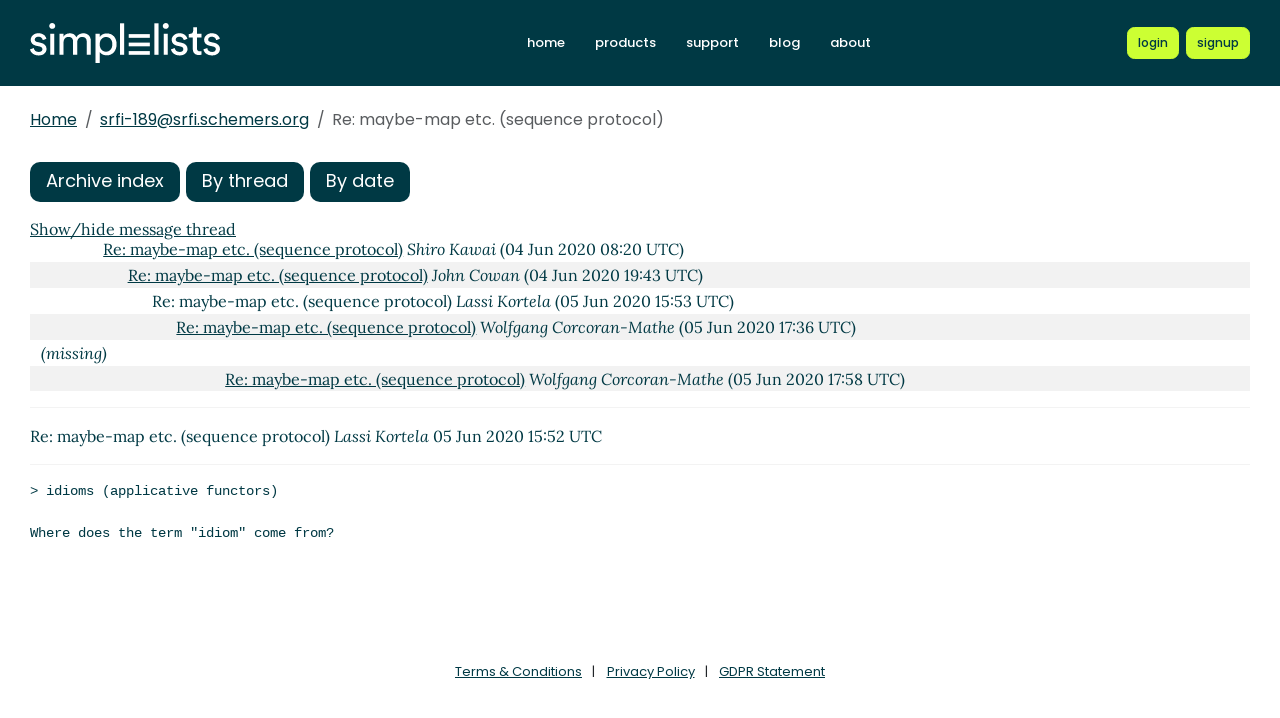

--- FILE ---
content_type: text/html; charset=UTF-8
request_url: https://srfi-email.schemers.org/srfi-189/msg/14268698/
body_size: 2147
content:
<!DOCTYPE html>
<html lang="en">

<head>
    <meta charset="utf-8" />
    <title>Re: maybe-map etc. (sequence protocol) | Simplelists</title>
    
    
    <meta name="viewport" content="width=device-width, initial-scale=1" />
    <meta http-equiv="X-UA-Compatible" content="IE=edge" />
    
        <meta name="description" content="Re: maybe-map etc. (sequence protocol)" />
    
    
        <meta name="robots" content="index, follow" />
    
    
    
        <link rel="apple-touch-icon" sizes="180x180" href="https://srfi-email.schemers.org/static/images/icons/public/apple-touch-icon.png">
        <link rel="icon" type="image/png" sizes="32x32" href="https://srfi-email.schemers.org/static/images/icons/public/favicon-32x32.png">
        <link rel="icon" type="image/png" sizes="16x16" href="https://srfi-email.schemers.org/static/images/icons/public/favicon-16x16.png">
        <link rel="manifest" href="https://srfi-email.schemers.org/static/images/icons/public/site.webmanifest">
        <link rel="mask-icon" href="https://srfi-email.schemers.org/static/images/icons/public/safari-pinned-tab.svg" color="#5bbad5">
        <link rel="shortcut icon" href="https://srfi-email.schemers.org/static/images/icons/public/favicon.ico">
        <meta name="msapplication-TileColor" content="#da532c">
        <meta name="msapplication-config" content="https://srfi-email.schemers.org/static/images/icons/public/browserconfig.xml">
        <meta name="theme-color" content="#ffffff">
    
    
    <link href="https://srfi-email.schemers.org/static/css/main.css?v=11" rel="stylesheet">
    

    
    
    
        <link rel="canonical" href="/srfi-189/msg/14268698/" />
    
</head>

<body data-trusted="" data-page="" class="vh-100 d-flex flex-column">
        
    <header id="header" class="sticky-top 
        header
        bg-primary">

        <div class="container-xxl d-flex justify-content-between align-items-center py-lg-4 py-3 nav-container">
            <div class="site-brand">
                <a href="https://srfi-email.schemers.org/" class="site-logo d-inline-block">
                    <img src="https://srfi-email.schemers.org/static/images/white-brand.svg" alt="Simplelists logo" width="190" height="40.95">
                </a>
            </div>
            
                <nav class="navbar navbar-expand-md p-0 px-2 ms-auto ms-lg-0">
                    <div class="collapse navbar-collapse" id="navbarNav">
                        <ul class="navbar-nav">
                            
                                <li class="nav-item mx-md-2 my-1 my-lg-0">
                                    <a class="nav-link " aria-current="page" href="https://www.simplelists.com">home</a>
                                </li>
                                <li class="nav-item mx-md-2 my-1 my-lg-0">
                                    <a class="nav-link " href="https://www.simplelists.com/products/">products</a>
                                </li>
                                <li class="nav-item mx-md-2 my-1 my-lg-0">
                                    <a class="nav-link " href="https://www.simplelists.com/support/">support</a>
                                </li>
                                <li class="nav-item mx-md-2 my-1 my-lg-0">
                                    <a class="nav-link " href="https://www.simplelists.com/blog/">blog</a>
                                </li>
                                <li class="nav-item mx-md-2 me-0 my-1 my-lg-0 mb-0">
                                    <a class="nav-link " href="https://www.simplelists.com/contact/">about</a>
                                </li>
                            
                            
                                <li class="nav-item mx-md-2 me-0 my-1 my-lg-0 mb-0">
                                    <a class="nav-link d-lg-none" href="https://www.simplelists.com/app/login/">login</a>
                                </li>
                            
                        </ul>
                    </div>
                </nav>
                <div class="d-flex align-items-center right-side">
                    
                        <a href="https://www.simplelists.com/app/login/" class="btn btn-primary btn-sm text-lowercase reg-btns d-none d-lg-block ms-lg-2 ms-0" aria-label="Login to Simplelists account">
                            <span>login</span>
                        </a>
                        
                            <a href="https://www.simplelists.com/products/" class="btn btn-primary btn-sm text-lowercase reg-btns d-none d-lg-block ms-md-2 ms-2"
                                aria-label="Register for a new Simplelists account">
                                <span>signup</span>
                            </a>
                        
                    
                    <button class="btn navbar-toggler shadow-none bg-primary d-block d-md-none ms-2" type="button" data-bs-toggle="collapse" data-bs-target="#navbarNav" aria-controls="navbarNav" aria-expanded="false" aria-label="Toggle navigation">
                        <span class="navbar-toggler-icon"></span>
                    </button>
                </div>
            
        </div>
    </header>


        

        
            
                <div class="container-xxl pt-4">
                    
    
        <div class="list-settings-breadcrumb single-list-bcr mb-3">
            <nav aria-label="breadcrumb">
                <ol class="breadcrumb">
                    
                        
                            <li class="breadcrumb-item text-break"><a href="/">Home</a></li>
                        
                    
                        
                            <li class="breadcrumb-item text-break"><a href="/srfi-189">srfi-189@srfi.schemers.org</a></li>
                        
                    
                        
                            <li class="breadcrumb-item text-break active" aria-current="page">Re: maybe-map etc. (sequence protocol)</li>
                        
                    
                </ol>
            </nav>
        </div>
    

                </div>
            
            
    

            <div class="public-wrapper">
                <div class="container-xxl">
    <div class="about-hero py-3">
        <div id="thread_wrapper">
            <nav aria-label="Navigation to archive indexes">
                    <a class="btn btn-archives" href="/srfi-189/">Archive index</a>
                    <a class="btn btn-archives" href="/srfi-189/threads/2020/6/">By thread</a>
                    <a class="btn btn-archives" href="/srfi-189/dates/2020/6/">By date</a>
            </nav>
            <div id="thread_toggle" class="mt-3">
                
                    <a href="#" class="thread_toggle">Show/hide message thread</a>
                
            </div>
            <div class="message_thread">
                <table>
                        
    
        <tr class="archive-row">
            <td class="pl-1">
                <div>
                    <a name="14254690" href="/srfi-189/msg/14254690/">maybe-map etc. (sequence protocol)</a>
                    <em>Shiro Kawai</em>
                    (04 Jun 2020 04:22 UTC)
                </div>
            </td>
        </tr>
    
    
        
        
            <tr class="archive-row">
                <td class="pl-2">
                    <div>
                        <a name="14255158" href="/srfi-189/msg/14255158/">Re: maybe-map etc. (sequence protocol)</a>
                        <em>Marc Nieper-Wißkirchen</em>
                        (04 Jun 2020 07:52 UTC)
                    </div>
                </td>
            </tr>
        
        
            
            
                <tr class="archive-row">
                    <td class="pl-3">
                        <div>
                            <a name="14255284" href="/srfi-189/msg/14255284/">Re: maybe-map etc. (sequence protocol)</a>
                            <em>Shiro Kawai</em>
                            (04 Jun 2020 08:20 UTC)
                        </div>
                    </td>
                </tr>
            
            
                
                
                    <tr class="archive-row">
                        <td class="pl-4">
                            <div>
                                <a name="14261070" href="/srfi-189/msg/14261070/">Re: maybe-map etc. (sequence protocol)</a>
                                <em>John Cowan</em>
                                (04 Jun 2020 19:43 UTC)
                            </div>
                        </td>
                    </tr>
                
                
                    
                    
                        <tr class="archive-row">
                            <td class="pl-5">
                                <div class="viewed_message">
                                    Re: maybe-map etc. (sequence protocol) <em>Lassi Kortela</em> (05 Jun 2020 15:53 UTC)
                                </div>
                            </td>
                        </tr>
                    
                    
                        
                        
                            <tr class="archive-row">
                                <td class="pl-6">
                                    <div>
                                        <a name="14269850" href="/srfi-189/msg/14269850/">Re: maybe-map etc. (sequence protocol)</a>
                                        <em>Wolfgang Corcoran-Mathe</em>
                                        (05 Jun 2020 17:36 UTC)
                                    </div>
                                </td>
                            </tr>
                        
                        
                            
                            
                                <tr class="archive-row">
                                    <td colspan="3" "pl-7">
                                        <div>
                                            <span class="subject"><i>(missing)</i></span>
                                        </div>
                                    </td>
                                </tr>
                            
                            
                                
                                
                                    <tr class="archive-row">
                                        <td class="pl-8">
                                            <div>
                                                <a name="14270074" href="/srfi-189/msg/14270074/">Re: maybe-map etc. (sequence protocol)</a>
                                                <em>Wolfgang Corcoran-Mathe</em>
                                                (05 Jun 2020 17:58 UTC)
                                            </div>
                                        </td>
                                    </tr>
                                
                                

                </table>
            </div>
        </div>
        <hr>
        <div class="message_body">

        Re: maybe-map etc. (sequence protocol) <em>Lassi Kortela</em> 05 Jun 2020 15:52 UTC

<div class="msg_short">
	
</div>
<hr />
<div class="msg_expanded">
	
		<div class="XXXX" id="part_14268698-">
			
				<pre>&gt; idioms (applicative functors)

Where does the term &quot;idiom&quot; come from?
</pre>
			
		</div>
	
</div>


        </div>
    </div>
</div>

            </div>
        

        
    
        <footer class="footer bg-light mt-auto">
    
        <div class="container-xxl">
            <div class="row py-3 py-lg-4 text-center">
                
                
                
                    <ul class="list-inline text-center justify-content-center footer-ul">
                        <li class="list-inline-item mx-1"><a href="https://www.simplelists.com/terms/" class="text-dark">Terms &amp; Conditions</a></li>
                        <li class="list-inline-item mx-1"><a href="https://www.simplelists.com/privacy/" class="text-dark">Privacy Policy</a></li>
                        <li class="list-inline-item mx-1"><a href="https://www.simplelists.com/gdpr/" class="text-dark">GDPR Statement</a></li>
                    </ul>
                
            </div>
        </div>
    
        </footer>
    


        <script src="/static/js/main.js?v=22"></script>
</body>

</html>








